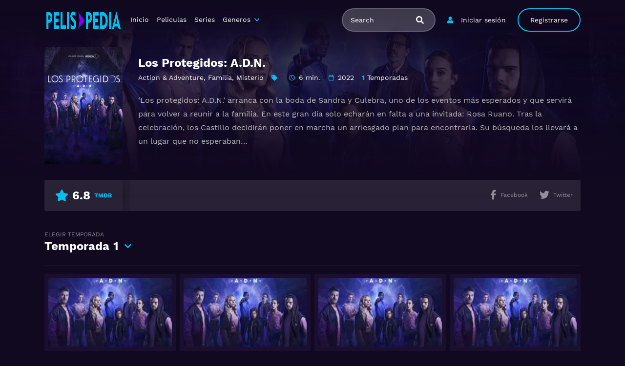

--- FILE ---
content_type: text/html; charset=UTF-8
request_url: https://pelispedia.is/serie/los-protegidos-a-d-n/
body_size: 8612
content:
<!doctype html><html lang="es"><head>    <meta charset="UTF-8">    <meta name="viewport" content="width=device-width,minimum-scale=1,initial-scale=1">    <meta http-equiv="X-UA-Compatible" content="IE=edge">    <meta name='robots' content='noindex, follow' />

	<!-- This site is optimized with the Yoast SEO plugin v25.6 - https://yoast.com/wordpress/plugins/seo/ -->
	<title>Ver Los Protegidos: A.D.N. Temporadas Completas en HD - PELISPEDIA</title>
	<meta name="description" content="¿De que trata Los Protegidos: A.D.N. ? 👉 ‘Los protegidos: A.D.N.’ arranca con la boda de Sandra y Culebra, uno de los eventos más esperados y que servirá para volver a reunir a la familia. En" />
	<meta property="og:locale" content="es_ES" />
	<meta property="og:type" content="article" />
	<meta property="og:title" content="Ver Los Protegidos: A.D.N. Temporadas Completas en HD - PELISPEDIA" />
	<meta property="og:description" content="¿De que trata Los Protegidos: A.D.N. ? 👉 ‘Los protegidos: A.D.N.’ arranca con la boda de Sandra y Culebra, uno de los eventos más esperados y que servirá para volver a reunir a la familia. En" />
	<meta property="og:url" content="https://pelispedia.is/serie/los-protegidos-a-d-n/" />
	<meta property="og:site_name" content="Pelispedia" />
	<meta name="twitter:card" content="summary_large_image" />
	<script type="application/ld+json" class="yoast-schema-graph">{"@context":"https://schema.org","@graph":[{"@type":"WebPage","@id":"https://pelispedia.is/serie/los-protegidos-a-d-n/","url":"https://pelispedia.is/serie/los-protegidos-a-d-n/","name":"Ver Los Protegidos: A.D.N. Temporadas Completas en HD - PELISPEDIA","isPartOf":{"@id":"https://pelispedia.is/#website"},"datePublished":"2023-01-29T23:54:16+00:00","description":"¿De que trata Los Protegidos: A.D.N. ? 👉 ‘Los protegidos: A.D.N.’ arranca con la boda de Sandra y Culebra, uno de los eventos más esperados y que servirá para volver a reunir a la familia. En","breadcrumb":{"@id":"https://pelispedia.is/serie/los-protegidos-a-d-n/#breadcrumb"},"inLanguage":"es","potentialAction":[{"@type":"ReadAction","target":["https://pelispedia.is/serie/los-protegidos-a-d-n/"]}]},{"@type":"BreadcrumbList","@id":"https://pelispedia.is/serie/los-protegidos-a-d-n/#breadcrumb","itemListElement":[{"@type":"ListItem","position":1,"name":"Home","item":"https://pelispedia.is/"},{"@type":"ListItem","position":2,"name":"Series","item":"https://pelispedia.is/serie/"},{"@type":"ListItem","position":3,"name":"Los Protegidos: A.D.N."}]},{"@type":"WebSite","@id":"https://pelispedia.is/#website","url":"https://pelispedia.is/","name":"Pelispedia","description":"","publisher":{"@id":"https://pelispedia.is/#organization"},"potentialAction":[{"@type":"SearchAction","target":{"@type":"EntryPoint","urlTemplate":"https://pelispedia.is/?s={search_term_string}"},"query-input":{"@type":"PropertyValueSpecification","valueRequired":true,"valueName":"search_term_string"}}],"inLanguage":"es"},{"@type":"Organization","@id":"https://pelispedia.is/#organization","name":"Pelispedia","url":"https://pelispedia.is/","logo":{"@type":"ImageObject","inLanguage":"es","@id":"https://pelispedia.is/#/schema/logo/image/","url":"https://pelispedia.is/wp-content/uploads/2021/03/PELISPEDIA1.0.png","contentUrl":"https://pelispedia.is/wp-content/uploads/2021/03/PELISPEDIA1.0.png","width":2600,"height":400,"caption":"Pelispedia"},"image":{"@id":"https://pelispedia.is/#/schema/logo/image/"}}]}</script>
	<!-- / Yoast SEO plugin. -->


<style id='wp-img-auto-sizes-contain-inline-css' type='text/css'>
img:is([sizes=auto i],[sizes^="auto," i]){contain-intrinsic-size:3000px 1500px}
/*# sourceURL=wp-img-auto-sizes-contain-inline-css */
</style>
<style id='classic-theme-styles-inline-css' type='text/css'>
/*! This file is auto-generated */
.wp-block-button__link{color:#fff;background-color:#32373c;border-radius:9999px;box-shadow:none;text-decoration:none;padding:calc(.667em + 2px) calc(1.333em + 2px);font-size:1.125em}.wp-block-file__button{background:#32373c;color:#fff;text-decoration:none}
/*# sourceURL=/wp-includes/css/classic-themes.min.css */
</style>
<link rel='stylesheet' id='TOROFILM_Theme-css' href='https://pelispedia.is/wp-content/themes/torofilm/public/css/torofilm-public.css?ver=1755711496' type='text/css' media='all' />
<link rel='stylesheet' id='child-style-css' href='https://pelispedia.is/wp-content/themes/torofilm-child/style.css?ver=1.0.0' type='text/css' media='all' />
<script>document.createElement( "picture" );if(!window.HTMLPictureElement && document.addEventListener) {window.addEventListener("DOMContentLoaded", function() {var s = document.createElement("script");s.src = "https://pelispedia.is/wp-content/plugins/webp-express/js/picturefill.min.js";document.body.appendChild(s);});}</script><link rel="icon" href="https://pelispedia.is/wp-content/uploads/2022/01/cropped-pelispediafavicon-e1642201982676-32x32.png" sizes="32x32" />
<link rel="icon" href="https://pelispedia.is/wp-content/uploads/2022/01/cropped-pelispediafavicon-e1642201982676-192x192.png" sizes="192x192" />
<link rel="apple-touch-icon" href="https://pelispedia.is/wp-content/uploads/2022/01/cropped-pelispediafavicon-e1642201982676-180x180.png" />
<meta name="msapplication-TileImage" content="https://pelispedia.is/wp-content/uploads/2022/01/cropped-pelispediafavicon-e1642201982676-270x270.png" />
        <style id="tp_style_css" type="text/css">                        :root {              --body:#110920;              --text:#fff;              --link:#fff;              --link-hover:#03c1ef;              --primary:#03c1ef;              --secondary:#8c3596;              --tertiary:#666;              --dark:#000;              --light:#fff;              --gray:#1b0f30;              --gray-light:#311e54;              --gray-dark:#eee;            }                </style>        <style id='global-styles-inline-css' type='text/css'>
:root{--wp--preset--aspect-ratio--square: 1;--wp--preset--aspect-ratio--4-3: 4/3;--wp--preset--aspect-ratio--3-4: 3/4;--wp--preset--aspect-ratio--3-2: 3/2;--wp--preset--aspect-ratio--2-3: 2/3;--wp--preset--aspect-ratio--16-9: 16/9;--wp--preset--aspect-ratio--9-16: 9/16;--wp--preset--color--black: #000000;--wp--preset--color--cyan-bluish-gray: #abb8c3;--wp--preset--color--white: #ffffff;--wp--preset--color--pale-pink: #f78da7;--wp--preset--color--vivid-red: #cf2e2e;--wp--preset--color--luminous-vivid-orange: #ff6900;--wp--preset--color--luminous-vivid-amber: #fcb900;--wp--preset--color--light-green-cyan: #7bdcb5;--wp--preset--color--vivid-green-cyan: #00d084;--wp--preset--color--pale-cyan-blue: #8ed1fc;--wp--preset--color--vivid-cyan-blue: #0693e3;--wp--preset--color--vivid-purple: #9b51e0;--wp--preset--gradient--vivid-cyan-blue-to-vivid-purple: linear-gradient(135deg,rgb(6,147,227) 0%,rgb(155,81,224) 100%);--wp--preset--gradient--light-green-cyan-to-vivid-green-cyan: linear-gradient(135deg,rgb(122,220,180) 0%,rgb(0,208,130) 100%);--wp--preset--gradient--luminous-vivid-amber-to-luminous-vivid-orange: linear-gradient(135deg,rgb(252,185,0) 0%,rgb(255,105,0) 100%);--wp--preset--gradient--luminous-vivid-orange-to-vivid-red: linear-gradient(135deg,rgb(255,105,0) 0%,rgb(207,46,46) 100%);--wp--preset--gradient--very-light-gray-to-cyan-bluish-gray: linear-gradient(135deg,rgb(238,238,238) 0%,rgb(169,184,195) 100%);--wp--preset--gradient--cool-to-warm-spectrum: linear-gradient(135deg,rgb(74,234,220) 0%,rgb(151,120,209) 20%,rgb(207,42,186) 40%,rgb(238,44,130) 60%,rgb(251,105,98) 80%,rgb(254,248,76) 100%);--wp--preset--gradient--blush-light-purple: linear-gradient(135deg,rgb(255,206,236) 0%,rgb(152,150,240) 100%);--wp--preset--gradient--blush-bordeaux: linear-gradient(135deg,rgb(254,205,165) 0%,rgb(254,45,45) 50%,rgb(107,0,62) 100%);--wp--preset--gradient--luminous-dusk: linear-gradient(135deg,rgb(255,203,112) 0%,rgb(199,81,192) 50%,rgb(65,88,208) 100%);--wp--preset--gradient--pale-ocean: linear-gradient(135deg,rgb(255,245,203) 0%,rgb(182,227,212) 50%,rgb(51,167,181) 100%);--wp--preset--gradient--electric-grass: linear-gradient(135deg,rgb(202,248,128) 0%,rgb(113,206,126) 100%);--wp--preset--gradient--midnight: linear-gradient(135deg,rgb(2,3,129) 0%,rgb(40,116,252) 100%);--wp--preset--font-size--small: 13px;--wp--preset--font-size--medium: 20px;--wp--preset--font-size--large: 36px;--wp--preset--font-size--x-large: 42px;--wp--preset--spacing--20: 0.44rem;--wp--preset--spacing--30: 0.67rem;--wp--preset--spacing--40: 1rem;--wp--preset--spacing--50: 1.5rem;--wp--preset--spacing--60: 2.25rem;--wp--preset--spacing--70: 3.38rem;--wp--preset--spacing--80: 5.06rem;--wp--preset--shadow--natural: 6px 6px 9px rgba(0, 0, 0, 0.2);--wp--preset--shadow--deep: 12px 12px 50px rgba(0, 0, 0, 0.4);--wp--preset--shadow--sharp: 6px 6px 0px rgba(0, 0, 0, 0.2);--wp--preset--shadow--outlined: 6px 6px 0px -3px rgb(255, 255, 255), 6px 6px rgb(0, 0, 0);--wp--preset--shadow--crisp: 6px 6px 0px rgb(0, 0, 0);}:where(.is-layout-flex){gap: 0.5em;}:where(.is-layout-grid){gap: 0.5em;}body .is-layout-flex{display: flex;}.is-layout-flex{flex-wrap: wrap;align-items: center;}.is-layout-flex > :is(*, div){margin: 0;}body .is-layout-grid{display: grid;}.is-layout-grid > :is(*, div){margin: 0;}:where(.wp-block-columns.is-layout-flex){gap: 2em;}:where(.wp-block-columns.is-layout-grid){gap: 2em;}:where(.wp-block-post-template.is-layout-flex){gap: 1.25em;}:where(.wp-block-post-template.is-layout-grid){gap: 1.25em;}.has-black-color{color: var(--wp--preset--color--black) !important;}.has-cyan-bluish-gray-color{color: var(--wp--preset--color--cyan-bluish-gray) !important;}.has-white-color{color: var(--wp--preset--color--white) !important;}.has-pale-pink-color{color: var(--wp--preset--color--pale-pink) !important;}.has-vivid-red-color{color: var(--wp--preset--color--vivid-red) !important;}.has-luminous-vivid-orange-color{color: var(--wp--preset--color--luminous-vivid-orange) !important;}.has-luminous-vivid-amber-color{color: var(--wp--preset--color--luminous-vivid-amber) !important;}.has-light-green-cyan-color{color: var(--wp--preset--color--light-green-cyan) !important;}.has-vivid-green-cyan-color{color: var(--wp--preset--color--vivid-green-cyan) !important;}.has-pale-cyan-blue-color{color: var(--wp--preset--color--pale-cyan-blue) !important;}.has-vivid-cyan-blue-color{color: var(--wp--preset--color--vivid-cyan-blue) !important;}.has-vivid-purple-color{color: var(--wp--preset--color--vivid-purple) !important;}.has-black-background-color{background-color: var(--wp--preset--color--black) !important;}.has-cyan-bluish-gray-background-color{background-color: var(--wp--preset--color--cyan-bluish-gray) !important;}.has-white-background-color{background-color: var(--wp--preset--color--white) !important;}.has-pale-pink-background-color{background-color: var(--wp--preset--color--pale-pink) !important;}.has-vivid-red-background-color{background-color: var(--wp--preset--color--vivid-red) !important;}.has-luminous-vivid-orange-background-color{background-color: var(--wp--preset--color--luminous-vivid-orange) !important;}.has-luminous-vivid-amber-background-color{background-color: var(--wp--preset--color--luminous-vivid-amber) !important;}.has-light-green-cyan-background-color{background-color: var(--wp--preset--color--light-green-cyan) !important;}.has-vivid-green-cyan-background-color{background-color: var(--wp--preset--color--vivid-green-cyan) !important;}.has-pale-cyan-blue-background-color{background-color: var(--wp--preset--color--pale-cyan-blue) !important;}.has-vivid-cyan-blue-background-color{background-color: var(--wp--preset--color--vivid-cyan-blue) !important;}.has-vivid-purple-background-color{background-color: var(--wp--preset--color--vivid-purple) !important;}.has-black-border-color{border-color: var(--wp--preset--color--black) !important;}.has-cyan-bluish-gray-border-color{border-color: var(--wp--preset--color--cyan-bluish-gray) !important;}.has-white-border-color{border-color: var(--wp--preset--color--white) !important;}.has-pale-pink-border-color{border-color: var(--wp--preset--color--pale-pink) !important;}.has-vivid-red-border-color{border-color: var(--wp--preset--color--vivid-red) !important;}.has-luminous-vivid-orange-border-color{border-color: var(--wp--preset--color--luminous-vivid-orange) !important;}.has-luminous-vivid-amber-border-color{border-color: var(--wp--preset--color--luminous-vivid-amber) !important;}.has-light-green-cyan-border-color{border-color: var(--wp--preset--color--light-green-cyan) !important;}.has-vivid-green-cyan-border-color{border-color: var(--wp--preset--color--vivid-green-cyan) !important;}.has-pale-cyan-blue-border-color{border-color: var(--wp--preset--color--pale-cyan-blue) !important;}.has-vivid-cyan-blue-border-color{border-color: var(--wp--preset--color--vivid-cyan-blue) !important;}.has-vivid-purple-border-color{border-color: var(--wp--preset--color--vivid-purple) !important;}.has-vivid-cyan-blue-to-vivid-purple-gradient-background{background: var(--wp--preset--gradient--vivid-cyan-blue-to-vivid-purple) !important;}.has-light-green-cyan-to-vivid-green-cyan-gradient-background{background: var(--wp--preset--gradient--light-green-cyan-to-vivid-green-cyan) !important;}.has-luminous-vivid-amber-to-luminous-vivid-orange-gradient-background{background: var(--wp--preset--gradient--luminous-vivid-amber-to-luminous-vivid-orange) !important;}.has-luminous-vivid-orange-to-vivid-red-gradient-background{background: var(--wp--preset--gradient--luminous-vivid-orange-to-vivid-red) !important;}.has-very-light-gray-to-cyan-bluish-gray-gradient-background{background: var(--wp--preset--gradient--very-light-gray-to-cyan-bluish-gray) !important;}.has-cool-to-warm-spectrum-gradient-background{background: var(--wp--preset--gradient--cool-to-warm-spectrum) !important;}.has-blush-light-purple-gradient-background{background: var(--wp--preset--gradient--blush-light-purple) !important;}.has-blush-bordeaux-gradient-background{background: var(--wp--preset--gradient--blush-bordeaux) !important;}.has-luminous-dusk-gradient-background{background: var(--wp--preset--gradient--luminous-dusk) !important;}.has-pale-ocean-gradient-background{background: var(--wp--preset--gradient--pale-ocean) !important;}.has-electric-grass-gradient-background{background: var(--wp--preset--gradient--electric-grass) !important;}.has-midnight-gradient-background{background: var(--wp--preset--gradient--midnight) !important;}.has-small-font-size{font-size: var(--wp--preset--font-size--small) !important;}.has-medium-font-size{font-size: var(--wp--preset--font-size--medium) !important;}.has-large-font-size{font-size: var(--wp--preset--font-size--large) !important;}.has-x-large-font-size{font-size: var(--wp--preset--font-size--x-large) !important;}
/*# sourceURL=global-styles-inline-css */
</style>
</head><body class="wp-singular series-template-default single single-series postid-28003 wp-custom-logo wp-theme-torofilm wp-child-theme-torofilm-child side-none pfx">	<div id="aa-wp" class="cont">		<header class="hd dfx alg-cr">									<figure class="logo fg1 cl0c">
					<a href="https://pelispedia.is/" class="custom-logo-link" rel="home"><img width="2600" height="400" src="https://pelispedia.is/wp-content/uploads/2021/03/PELISPEDIA1.0.png" class="custom-logo" alt="Pelispedia" decoding="async" srcset="https://pelispedia.is/wp-content/uploads/2021/03/PELISPEDIA1.0.png 2600w, https://pelispedia.is/wp-content/uploads/2021/03/PELISPEDIA1.0-300x46.png 300w, https://pelispedia.is/wp-content/uploads/2021/03/PELISPEDIA1.0-1024x158.png 1024w, https://pelispedia.is/wp-content/uploads/2021/03/PELISPEDIA1.0-768x118.png 768w, https://pelispedia.is/wp-content/uploads/2021/03/PELISPEDIA1.0-1536x236.png 1536w, https://pelispedia.is/wp-content/uploads/2021/03/PELISPEDIA1.0-2048x315.png 2048w" sizes="(max-width: 2600px) 100vw, 2600px" /></a>				</figure>
					<nav id="menu" class="hdd dfxc fg1 jst-sb alg-cr">
							<ul class="rw dv">
											<li class="cl2 cl0c">
							<button class="btn btn-login lnk fa-user aa-mdl blk" data-mdl="mdl-login">Iniciar sesión</a>
						</li>
						<li class="cl2 cl0c hddc shwd">
							<button class="btn btn-signup lin rnd aa-mdl blk" data-mdl="mdl-signup">Registrarse</a>
						</li>
										<li class="cl1 cl0c or-1c shw ">
						<form id="search" class="search full" method="get" action="https://pelispedia.is">
							<input id="tr_live_search_h" type="text" name="s" placeholder="Search">
							<button type="submit" class="btn npd lnk">
								<i id="sl_home_h" class="fa-search"></i>
							</button>
							<ul id="res-sj_h" class="sub-menu"></ul>
						</form>
					</li>
				</ul>
			<ul class="menu dfxc dv or-1"><li id="menu-item-105" class="menu-item menu-item-type-custom menu-item-object-custom menu-item-home menu-item-105"><a href="https://pelispedia.is">Inicio</a></li>
<li id="menu-item-312" class="menu-item menu-item-type-post_type menu-item-object-page menu-item-312"><a href="https://pelispedia.is/cartelera-peliculas/">Peliculas</a></li>
<li id="menu-item-313" class="menu-item menu-item-type-post_type menu-item-object-page menu-item-home menu-item-313"><a href="https://pelispedia.is/cartelera-series/">Series</a></li>
<li id="menu-item-314" class="menu-item menu-item-type-custom menu-item-object-custom menu-item-has-children menu-item-314"><a href="#">Generos</a>
<ul class="sub-menu">
	<li id="menu-item-315" class="menu-item menu-item-type-taxonomy menu-item-object-category menu-item-315"><a href="https://pelispedia.is/category/fantasia/">Fantasía</a></li>
	<li id="menu-item-316" class="menu-item menu-item-type-taxonomy menu-item-object-category menu-item-316"><a href="https://pelispedia.is/category/drama/">Drama</a></li>
	<li id="menu-item-317" class="menu-item menu-item-type-taxonomy menu-item-object-category menu-item-317"><a href="https://pelispedia.is/category/comedia/">Comedia</a></li>
	<li id="menu-item-318" class="menu-item menu-item-type-taxonomy menu-item-object-category menu-item-318"><a href="https://pelispedia.is/category/accion/">Acción</a></li>
	<li id="menu-item-319" class="menu-item menu-item-type-taxonomy menu-item-object-category menu-item-319"><a href="https://pelispedia.is/category/crimen/">Crimen</a></li>
	<li id="menu-item-320" class="menu-item menu-item-type-taxonomy menu-item-object-category menu-item-320"><a href="https://pelispedia.is/category/aventura/">Aventura</a></li>
	<li id="menu-item-321" class="menu-item menu-item-type-taxonomy menu-item-object-category menu-item-321"><a href="https://pelispedia.is/category/suspense/">Suspense</a></li>
	<li id="menu-item-322" class="menu-item menu-item-type-taxonomy menu-item-object-category menu-item-322"><a href="https://pelispedia.is/category/romance/">Romance</a></li>
	<li id="menu-item-323" class="menu-item menu-item-type-taxonomy menu-item-object-category current-series-ancestor current-menu-parent current-series-parent menu-item-323"><a href="https://pelispedia.is/category/familia/">Familia</a></li>
	<li id="menu-item-324" class="menu-item menu-item-type-taxonomy menu-item-object-category menu-item-324"><a href="https://pelispedia.is/category/ciencia-ficcion/">Ciencia ficción</a></li>
	<li id="menu-item-325" class="menu-item menu-item-type-taxonomy menu-item-object-category menu-item-325"><a href="https://pelispedia.is/category/terror/">Terror</a></li>
	<li id="menu-item-326" class="menu-item menu-item-type-taxonomy menu-item-object-category menu-item-326"><a href="https://pelispedia.is/category/animacion/">Animación</a></li>
</ul>
</li>
</ul>		</nav>
			<button type="button" class="btn menu-btn npd lnk aa-tgl hddc" data-tgl="aa-wp"><i class="fa-bars"></i></button>
		</header>		<!-- Body -->		<div class="bd">					<article class="post single">
			<div class="dfxb alg-cr">
				<div class="post-thumbnail alg-ss">
					<figure><img loading="lazy" src="//image.tmdb.org/t/p/w185/9uURaCvSFUzstxPMQGqKvfTA7U9.jpg" alt="Image Los Protegidos: A.D.N."></figure>
				</div>
				<aside class="fg1">
					<header class="entry-header">
						<h1 class="entry-title">Los Protegidos: A.D.N.</h1>
						<div class="entry-meta">
															<span class="genres"><a href="https://pelispedia.is/category/action-adventure/">Action &amp; Adventure</a>, <a href="https://pelispedia.is/category/familia/">Familia</a>, <a href="https://pelispedia.is/category/misterio/">Misterio</a></span>
														<span class="tag fa-tag"></span>
															<span class="duration fa-clock far">6 min.</span>
																						<span class="year fa-calendar far">2022</span>
																													<span class="seasons"><span>1</span> Temporadas</span>
																				</div>
					</header>
					<div class="description">
						<p>‘Los protegidos: A.D.N.’ arranca con la boda de Sandra y Culebra, uno de los eventos más esperados y que servirá para volver a reunir a la familia. En este gran día solo echarán en falta a una invitada: Rosa Ruano. Tras la celebración, los Castillo decidirán poner en marcha un arriesgado plan para encontrarla. Su búsqueda los llevará a un lugar que no esperaban…</p>
					</div>
					<ul class="cast-lst dfx fwp">
											</ul>
				</aside>
			</div>
			<footer class="dfxa jst-sb alg-cr">
				<div class="vote-cn">
					<span class="vote fa-star"><span class="num">6.8</span><span>TMDB</span></span>
				</div>
				<ul class="options rw rfg1 rcl0c">
															
											<li class=""><button class="btn lnk npd blk aa-mdl" onclick="window.open ('https://www.facebook.com/sharer.php?u=https://pelispedia.is/serie/los-protegidos-a-d-n/', 'Facebook', 'toolbar=0, status=0, width=650, height=450');"><i class="fa-facebook-f fab"></i><span>Facebook</span></button></li>
						<li><button class="btn lnk npd blk aa-mdl" onclick="javascript:window.open('https://twitter.com/intent/tweet?original_referer=https://pelispedia.is/serie/los-protegidos-a-d-n/&amp;text=Los Protegidos: A.D.N.&amp;tw_p=tweetbutton&amp;url=https://pelispedia.is/serie/los-protegidos-a-d-n/', 'Twitter', 'toolbar=0, status=0, width=650, height=450');"><i class="fa-twitter fab"></i><span>Twitter</span></button></li>
									</ul>
			</footer>
		</article>
					<!-- episodes -->
							<section class="section episodes">
					<header class="section-header">
						<div class="aa-drp choose-season">
														<button class="btn lnk npd aa-lnk"><span>elegir temporada</span>Temporada<dt class="n_s" style="display: inline">1</dt></button>
							<ul class="aa-cnt sub-menu">
								<li class="sel-temp"><a data-post="28003" data-season="1" href="javascript:void(0)">Season 1</a></li>							</ul>
						</div>
					</header>
					<ul id="episode_by_temp" class="post-lst rw sm rcl2 rcl3a rcl4b rcl3c rcl4d rcl8e eqcl">
																			<li>
								<article class="post dfx fcl episodes fa-play-circle lg">
																			<div class="post-thumbnail">
											<figure><img loading="lazy" src="//image.tmdb.org/t/p/w185/9uURaCvSFUzstxPMQGqKvfTA7U9.jpg" alt="Image "></figure>
											<span class="play fa-play"></span>
										</div>
																		<header class="entry-header">
										<span class="num-epi">1x1</span>
										<h2 class="entry-title">Los Protegidos: A.D.N. Temporada 1 Capitulo 1</h2>
																					<div class="entry-meta">
												<span class="time">3 años hace</span>
											</div>
																				<span class="view">Ver</span>
									</header>
									<a href="https://pelispedia.is/capitulo/los-protegidos-a-d-n-temporada-1-capitulo-1/" class="lnk-blk"></a>
								</article>
							</li>
													<li>
								<article class="post dfx fcl episodes fa-play-circle lg">
																			<div class="post-thumbnail">
											<figure><img loading="lazy" src="//image.tmdb.org/t/p/w185/9uURaCvSFUzstxPMQGqKvfTA7U9.jpg" alt="Image "></figure>
											<span class="play fa-play"></span>
										</div>
																		<header class="entry-header">
										<span class="num-epi">1x2</span>
										<h2 class="entry-title">Los Protegidos: A.D.N. Temporada 1 Capitulo 2</h2>
																					<div class="entry-meta">
												<span class="time">3 años hace</span>
											</div>
																				<span class="view">Ver</span>
									</header>
									<a href="https://pelispedia.is/capitulo/los-protegidos-a-d-n-temporada-1-capitulo-2/" class="lnk-blk"></a>
								</article>
							</li>
													<li>
								<article class="post dfx fcl episodes fa-play-circle lg">
																			<div class="post-thumbnail">
											<figure><img loading="lazy" src="//image.tmdb.org/t/p/w185/9uURaCvSFUzstxPMQGqKvfTA7U9.jpg" alt="Image "></figure>
											<span class="play fa-play"></span>
										</div>
																		<header class="entry-header">
										<span class="num-epi">1x3</span>
										<h2 class="entry-title">Los Protegidos: A.D.N. Temporada 1 Capitulo 3</h2>
																					<div class="entry-meta">
												<span class="time">3 años hace</span>
											</div>
																				<span class="view">Ver</span>
									</header>
									<a href="https://pelispedia.is/capitulo/los-protegidos-a-d-n-temporada-1-capitulo-3/" class="lnk-blk"></a>
								</article>
							</li>
													<li>
								<article class="post dfx fcl episodes fa-play-circle lg">
																			<div class="post-thumbnail">
											<figure><img loading="lazy" src="//image.tmdb.org/t/p/w185/9uURaCvSFUzstxPMQGqKvfTA7U9.jpg" alt="Image "></figure>
											<span class="play fa-play"></span>
										</div>
																		<header class="entry-header">
										<span class="num-epi">1x4</span>
										<h2 class="entry-title">Los Protegidos: A.D.N. Temporada 1 Capitulo 4</h2>
																					<div class="entry-meta">
												<span class="time">3 años hace</span>
											</div>
																				<span class="view">Ver</span>
									</header>
									<a href="https://pelispedia.is/capitulo/los-protegidos-a-d-n-temporada-1-capitulo-4/" class="lnk-blk"></a>
								</article>
							</li>
													<li>
								<article class="post dfx fcl episodes fa-play-circle lg">
																			<div class="post-thumbnail">
											<figure><img loading="lazy" src="//image.tmdb.org/t/p/w185/9uURaCvSFUzstxPMQGqKvfTA7U9.jpg" alt="Image "></figure>
											<span class="play fa-play"></span>
										</div>
																		<header class="entry-header">
										<span class="num-epi">1x5</span>
										<h2 class="entry-title">Los Protegidos: A.D.N. Temporada 1 Capitulo 5</h2>
																					<div class="entry-meta">
												<span class="time">3 años hace</span>
											</div>
																				<span class="view">Ver</span>
									</header>
									<a href="https://pelispedia.is/capitulo/los-protegidos-a-d-n-temporada-1-capitulo-5/" class="lnk-blk"></a>
								</article>
							</li>
													<li>
								<article class="post dfx fcl episodes fa-play-circle lg">
																			<div class="post-thumbnail">
											<figure><img loading="lazy" src="//image.tmdb.org/t/p/w185/9uURaCvSFUzstxPMQGqKvfTA7U9.jpg" alt="Image "></figure>
											<span class="play fa-play"></span>
										</div>
																		<header class="entry-header">
										<span class="num-epi">1x6</span>
										<h2 class="entry-title">Los Protegidos: A.D.N. Temporada 1 Capitulo 6</h2>
																					<div class="entry-meta">
												<span class="time">3 años hace</span>
											</div>
																				<span class="view">Ver</span>
									</header>
									<a href="https://pelispedia.is/capitulo/los-protegidos-a-d-n-temporada-1-capitulo-6/" class="lnk-blk"></a>
								</article>
							</li>
											</ul>
				</section>
			<div id="comments" class="comments-area widget">
<div class="comments-title widget-title">Comentarios</div>
	<div id="disqus_thread">
							<div id="respond" class="comment-respond">
		<div id="reply-title" class="comments-title comment-reply-title widget-title">Deja una respuesta <small><a rel="nofollow" id="cancel-comment-reply-link" href="/serie/los-protegidos-a-d-n/#respond" style="display:none;">Cancelar la respuesta</a></small></div><form action="https://pelispedia.is/wp-comments-post.php" method="post" id="commentform" class="comment-form"><p class="comment-notes"><span id="email-notes">Tu dirección de correo electrónico no será publicada.</span> <span class="required-field-message">Los campos obligatorios están marcados con <span class="required">*</span></span></p><p class="comment-form-comment"><label for="comment">Comentario <span class="required">*</span></label> <textarea id="comment" name="comment" cols="45" rows="8" maxlength="65525" required="required"></textarea></p><p class="comment-form-author"><label for="author">Nombre <span class="required">*</span></label> <input id="author" name="author" type="text" value="" size="30" maxlength="245" autocomplete="name" required="required" /></p>
<p class="comment-form-email"><label for="email">Correo electrónico <span class="required">*</span></label> <input id="email" name="email" type="text" value="" size="30" maxlength="100" aria-describedby="email-notes" autocomplete="email" required="required" /></p>
<p class="comment-form-url"><label for="url">Web</label> <input id="url" name="url" type="text" value="" size="30" maxlength="200" autocomplete="url" /></p>
<p class="comment-form-cookies-consent"><input id="wp-comment-cookies-consent" name="wp-comment-cookies-consent" type="checkbox" value="yes" /> <label for="wp-comment-cookies-consent">Guarda mi nombre, correo electrónico y web en este navegador para la próxima vez que comente.</label></p>
<p class="form-submit"><input name="submit" type="submit" id="submit" class="submit" value="Publicar el comentario" /> <input type='hidden' name='comment_post_ID' value='28003' id='comment_post_ID' />
<input type='hidden' name='comment_parent' id='comment_parent' value='0' />
</p></form>	</div><!-- #respond -->
		</div>
</div>			<section class="section episodes">
				<header class="section-header">
					<div class="rw alg-cr jst-sb">
						<h3 class="section-title">Series</h3>
					</div>
				</header>
				<div class="owl-carousel owl-theme carousel">
					<article class="post dfx fcl movies">	<header class="entry-header">		<h2 class="entry-title">Loki</h2>		<div class="entry-meta"><span class="vote"><span>TMDB</span> 8.6</span></div>	</header>	<div class="post-thumbnail or-1">		<figure><img loading="lazy" src="//image.tmdb.org/t/p/w185/kAHPDqUUciuObEoCgYtHttt6L2Q.jpg" alt="Image Loki"></figure>		<span class="post-ql">			 		</span>		<span class="year">2021</span>  <span class="watch btn sm">Ver Serie</span>		<span class="play fa-play"></span>	</div>	<a href="https://pelispedia.is/serie/loki/" class="lnk-blk"></a></article><article class="post dfx fcl movies">	<header class="entry-header">		<h2 class="entry-title">Yasuke</h2>		<div class="entry-meta"><span class="vote"><span>TMDB</span> 9.5</span></div>	</header>	<div class="post-thumbnail or-1">		<figure><img loading="lazy" src="//image.tmdb.org/t/p/w185/EyrE3HJsMArVSORCnP0ooiAd9T.jpg" alt="Image Yasuke"></figure>		<span class="post-ql">			 		</span>		<span class="year">2021</span>  <span class="watch btn sm">Ver Serie</span>		<span class="play fa-play"></span>	</div>	<a href="https://pelispedia.is/serie/yasuke/" class="lnk-blk"></a></article><article class="post dfx fcl movies">	<header class="entry-header">		<h2 class="entry-title">Más allá del jardín</h2>		<div class="entry-meta"><span class="vote"><span>TMDB</span> 8.529</span></div>	</header>	<div class="post-thumbnail or-1">		<figure><img loading="lazy" src="//image.tmdb.org/t/p/w185/69Wxg9xJjynDViaf0SNhk3PnCn9.jpg" alt="Image Más allá del jardín"></figure>		<span class="post-ql">			 		</span>		<span class="year">2014</span>  <span class="watch btn sm">Ver Serie</span>		<span class="play fa-play"></span>	</div>	<a href="https://pelispedia.is/serie/mas-alla-del-jardin/" class="lnk-blk"></a></article><article class="post dfx fcl movies">	<header class="entry-header">		<h2 class="entry-title">Twelve Forever</h2>		<div class="entry-meta"><span class="vote"><span>TMDB</span> 7</span></div>	</header>	<div class="post-thumbnail or-1">		<figure><img loading="lazy" src="//image.tmdb.org/t/p/w185/xJocMECVkXeBw0gRyjE5FEeiAmT.jpg" alt="Image Twelve Forever"></figure>		<span class="post-ql">			 		</span>		<span class="year">2019</span>  <span class="watch btn sm">Ver Serie</span>		<span class="play fa-play"></span>	</div>	<a href="https://pelispedia.is/serie/twelve-forever/" class="lnk-blk"></a></article><article class="post dfx fcl movies">	<header class="entry-header">		<h2 class="entry-title">Belleza fatal</h2>		<div class="entry-meta"><span class="vote"><span>TMDB</span> 7.7</span></div>	</header>	<div class="post-thumbnail or-1">		<figure><img loading="lazy" src="//image.tmdb.org/t/p/w185/6cth8WrDsVPSHfXzfX5PHY7yvs9.jpg" alt="Image Belleza fatal"></figure>		<span class="post-ql">			 		</span>		<span class="year">2025</span>  <span class="watch btn sm">Ver Serie</span>		<span class="play fa-play"></span>	</div>	<a href="https://pelispedia.is/serie/belleza-fatal/" class="lnk-blk"></a></article><article class="post dfx fcl movies">	<header class="entry-header">		<h2 class="entry-title">El Sueño Producciones</h2>		<div class="entry-meta"><span class="vote"><span>TMDB</span> 8.1</span></div>	</header>	<div class="post-thumbnail or-1">		<figure><img loading="lazy" src="//image.tmdb.org/t/p/w185/6cPhUVukGJW4EdaAJ3LoPMz5SNq.jpg" alt="Image El Sueño Producciones"></figure>		<span class="post-ql">			 		</span>		<span class="year">2024</span>  <span class="watch btn sm">Ver Serie</span>		<span class="play fa-play"></span>	</div>	<a href="https://pelispedia.is/serie/el-sueno-producciones/" class="lnk-blk"></a></article><article class="post dfx fcl movies">	<header class="entry-header">		<h2 class="entry-title">Los amateurs</h2>		<div class="entry-meta"><span class="vote"><span>TMDB</span> 6</span></div>	</header>	<div class="post-thumbnail or-1">		<figure><img loading="lazy" src="//image.tmdb.org/t/p/w185/iBKtrYA2fKaAvXMSvQMYLo8pA9N.jpg" alt="Image Los amateurs"></figure>		<span class="post-ql">			 		</span>		<span class="year">2022</span>  <span class="watch btn sm">Ver Serie</span>		<span class="play fa-play"></span>	</div>	<a href="https://pelispedia.is/serie/los-amateurs/" class="lnk-blk"></a></article><article class="post dfx fcl movies">	<header class="entry-header">		<h2 class="entry-title">Atrapados</h2>		<div class="entry-meta"><span class="vote"><span>TMDB</span> 7.5</span></div>	</header>	<div class="post-thumbnail or-1">		<figure><img loading="lazy" src="//image.tmdb.org/t/p/w185/ycGb9HJN2ea8u5lcR3BCSyQM7aD.jpg" alt="Image Atrapados"></figure>		<span class="post-ql">			 		</span>		<span class="year">2015</span>  <span class="watch btn sm">Ver Serie</span>		<span class="play fa-play"></span>	</div>	<a href="https://pelispedia.is/serie/atrapados/" class="lnk-blk"></a></article><article class="post dfx fcl movies">	<header class="entry-header">		<h2 class="entry-title">Magpie Murders</h2>		<div class="entry-meta"><span class="vote"><span>TMDB</span> 7.5</span></div>	</header>	<div class="post-thumbnail or-1">		<figure><img loading="lazy" src="//image.tmdb.org/t/p/w185/79L8AHJdoDtxtwyBNqNM1HRJ8q5.jpg" alt="Image Magpie Murders"></figure>		<span class="post-ql">			 		</span>		<span class="year">2022</span>  <span class="watch btn sm">Ver Serie</span>		<span class="play fa-play"></span>	</div>	<a href="https://pelispedia.is/serie/magpie-murders/" class="lnk-blk"></a></article><article class="post dfx fcl movies">	<header class="entry-header">		<h2 class="entry-title">Fuerza policial: Ataque en la India</h2>		<div class="entry-meta"><span class="vote"><span>TMDB</span> 6.8</span></div>	</header>	<div class="post-thumbnail or-1">		<figure><img loading="lazy" src="//image.tmdb.org/t/p/w185/eScKMsLBXjtbtcOGZEf92a9bisJ.jpg" alt="Image Fuerza policial: Ataque en la India"></figure>		<span class="post-ql">			 		</span>		<span class="year">2024</span>  <span class="watch btn sm">Ver Serie</span>		<span class="play fa-play"></span>	</div>	<a href="https://pelispedia.is/serie/fuerza-policial-ataque-en-la-india/" class="lnk-blk"></a></article>				</div>
			</section>
		</div>			<footer class="ft tac">
			<nav class="top dfxc alg-cr">
							</nav>
						<nav class="kw">
						   </nav>
		</footer>
		
									<div class="bghd"><img loading="lazy" class="TPostBg" src="//image.tmdb.org/t/p/w1280/pMUSiP8EirBDMITFdLTSNepraSJ.jpg" alt="Background"></div>
									<div class="bgft"><img loading="lazy" class="TPostBg" src="//image.tmdb.org/t/p/w1280/pMUSiP8EirBDMITFdLTSNepraSJ.jpg" alt="Background"></div>
				

				
	</div>
				<div class="mdl" id="mdl-login">
				<div class="mdl-cn anm-b">
					<div class="mdl-hd">
						<div class="mdl-title">Iniciar sesión</div>
						<button class="btn lnk mdl-close aa-mdl" data-mdl="mdl-login" type="button"><i class="fa-times"></i></button>
					</div>
					<form id="form-login-user">
						<div class="mdl-bd">
							<p class="inp">
								<span class="ico">
									<input required id="form-login-name" type="text" placeholder="Usuario">
									<i class="fa-user"></i>
								</span>
							</p>
							<p class="inp">
								<span class="ico">
									<input required id="form-login-pass" type="password" placeholder="Contraseña">
									<i class="fa-lock"></i>
								</span>
							</p>
							<p><a href="https://pelispedia.is/wp-login.php?action=lostpassword&redirect_to=https%3A%2F%2Fpelispedia.is">¿Olvidaste tu contraseña?</a></p>
							<p><button type="submit" class="btn snd blk">Iniciar sesión</button></p>
						</div>
					</form>
					<div class="mdl-ft tac">
						¿No tienes cuenta? <a id="to-register" href="javascript:void(0)">Registrarse</a>
					</div>
				</div>
				<div class="mdl-ovr aa-mdl" data-mdl="mdl-login"></div>
			</div>
				<!-- modal -->
					<div class="mdl" id="mdl-signup">
				<div class="mdl-cn anm-b">
					<div class="mdl-hd">
						<div class="mdl-title">Registrarse</div>
						<button class="btn lnk mdl-close aa-mdl" data-mdl="mdl-signup" type="button"><i class="fa-times"></i></button>
					</div>
					<form id="form-register-user">
						<div class="mdl-bd">
							<p class="inp">
								<span class="ico">
									<input id="form-register-names" type="text" required placeholder="User">
									<i class="fa-user"></i>
								</span>
							</p>
							<p class="inp">
								<span class="ico">
									<input id="form-register-emails" required type="text" placeholder="Email">
									<i class="fa-envelope"></i>
								</span>
							</p>
							<p class="inp">
								<span class="ico">
									<input type="password" id="form-register-passs" required placeholder="Password">
									<i class="fa-lock"></i>
								</span>
							</p>
							<p><button type="submit" class="btn snd blk">Regístrate</button></p>
						</div>
					</form>
					<div class="mdl-ft tac">
						¿Ya tienes una cuenta? <a id="to-login" href="javascript:void(0)">Iniciar sesión</a>
					</div>
				</div>
				<div class="mdl-ovr aa-mdl" data-mdl="mdl-signup"></div>
			</div>
		<script type="speculationrules">
{"prefetch":[{"source":"document","where":{"and":[{"href_matches":"/*"},{"not":{"href_matches":["/wp-*.php","/wp-admin/*","/wp-content/uploads/*","/wp-content/*","/wp-content/plugins/*","/wp-content/themes/torofilm-child/*","/wp-content/themes/torofilm/*","/*\\?(.+)"]}},{"not":{"selector_matches":"a[rel~=\"nofollow\"]"}},{"not":{"selector_matches":".no-prefetch, .no-prefetch a"}}]},"eagerness":"conservative"}]}
</script>
<script type="text/javascript" src="https://pelispedia.is/wp-content/themes/torofilm/public/js/jquery.js?ver=1755711496" id="funciones_public_jquery-js"></script>
<script type="text/javascript" src="https://pelispedia.is/wp-content/themes/torofilm/public/js/owl.carousel.min.js?ver=1755711496" id="owl_carousel-js"></script>
<script type="text/javascript" src="https://pelispedia.is/wp-includes/js/comment-reply.min.js?ver=6.9" id="comment-reply-js" async="async" data-wp-strategy="async" fetchpriority="low"></script>
<script type="text/javascript" id="funciones_public_js-js-extra">
/* <![CDATA[ */
var torofilm_Public = {"url":"https://pelispedia.is/wp-admin/admin-ajax.php","nonce":"dfa93bd6c1","access_error":"Access error","remove_favorite":"Removed from favorites","add_favorite":"Added to favorites","saved":"Data saved correctly","warning":"Image size must be less than 1MB","error_upload":"Upload error","trailer":""};
var object_name = {"templateUrl":"https://pelispedia.is/wp-content/themes/torofilm-child"};
//# sourceURL=funciones_public_js-js-extra
/* ]]> */
</script>
<script type="text/javascript" src="https://pelispedia.is/wp-content/themes/torofilm/public/js/torofilm-public.js?ver=2.5.9" id="funciones_public_js-js"></script>



<script defer src="https://static.cloudflareinsights.com/beacon.min.js/vcd15cbe7772f49c399c6a5babf22c1241717689176015" integrity="sha512-ZpsOmlRQV6y907TI0dKBHq9Md29nnaEIPlkf84rnaERnq6zvWvPUqr2ft8M1aS28oN72PdrCzSjY4U6VaAw1EQ==" data-cf-beacon='{"version":"2024.11.0","token":"d04a782dd9a84035b245b6bcee4db535","r":1,"server_timing":{"name":{"cfCacheStatus":true,"cfEdge":true,"cfExtPri":true,"cfL4":true,"cfOrigin":true,"cfSpeedBrain":true},"location_startswith":null}}' crossorigin="anonymous"></script>
</body>
</html><div class="mdl" id="mdl-favorites">	<div class="mdl-cn anm-b">	</div>	<div class="mdl-ovr aa-mdl" data-mdl="mdl-favorites"></div></div>